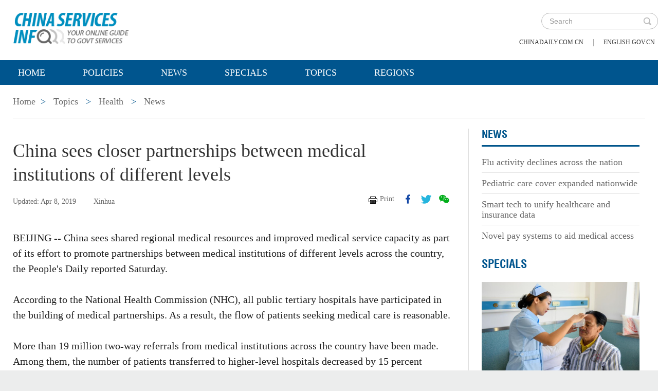

--- FILE ---
content_type: text/html;charset=UTF-8
request_url: https://govt.chinadaily.com.cn/s/201904/08/WS5cac0e9b498e079e6801ceb2/china-sees-closer-partnerships-between-medical-institutions-of-different-levels.html
body_size: 6831
content:
<!DOCTYPE html>

<html lang="en">
  <head>
    
    <meta charset="utf-8" />
  
      <meta http-equiv="Content-Type" content="text/html; charset=utf-8" />
      <meta name="viewport" content="width=device-width, initial-scale=1, maximum-scale=1, user-scalable=no" />
      
      
      
        
        <meta property="og:xi" content="0" />
        <meta property="og:title" content="China sees closer partnerships between medical institutions of different levels" />
        <meta property="og:recommend" content="0" />
        <meta property="og:url" content="https://govt.chinadaily.com.cn/s/201904/08/WS5cac0e9b498e079e6801ceb2/china-sees-closer-partnerships-between-medical-institutions-of-different-levels.html" />
        
        
        <meta name="twitter:card" content="summary_large_image" />
        <meta name="twitter:site" content="@govt.chinadaily.com.cn" />
        <meta name="twitter:title" content="China sees closer partnerships between medical institutions of different levels" />
        <meta name="twitter:description" content="China sees shared regional medical resources and improved medical service capacity as part of its effort to promote partnerships between medical institutions of different levels across the country." />
        
        
        
        
          <meta property="twitter:image" content="https://www.chinadaily.com.cn/image_e/2020/logo21.jpg" />
          <meta property="twitter:image:src" content="https://www.chinadaily.com.cn/image_e/2020/logo21.jpg" />
        
        
        
        <meta name="msapplication-TileImage" content="https://img2.chinadaily.com.cn/static/common/img/sharelogo2.jpg" />
        <link rel="apple-touch-icon-precomposed" href="https://img2.chinadaily.com.cn/static/common/img/sharelogo2.jpg" />

        <meta name="articaltype" content="COMPO" />
        <meta name="filetype" content="1" />
        <meta name="publishedtype" content="1" />
        <meta name="pagetype" content="1" />
        <meta name="catalogs" content="5bee9bee498eefb3fe46d1f9" />
        <meta name="contentid" content="WS5cac0e9b498e079e6801ceb2" />
        <meta name="publishdate" content="2019-04-08" />
        <meta name="editor" />
        <meta name="author" />
        <meta name="source" content="Xinhua" />

        <!--来源-->
        <meta name="webterren_speical" content="6" />
        <meta name="sourcetype" content="6" />
      
      
      
      
        <meta name="weixin:title" content="China sees closer partnerships between medical institutions of different levels" />
        <meta name="weixin:description" content="China sees shared regional medical resources and improved medical service capacity as part of its effort to promote partnerships between medical institutions of different levels across the country." />
        
      
      
      
    
    
      <!-- Google Tag Manager -->
      <!-- Google tag (gtag.js) -->
      
      <script async="true" src="https://www.googletagmanager.com/gtag/js?id=G-W51D5VJL09"></script>
      <script>
        //<![CDATA[
        window.dataLayer = window.dataLayer || [];
        function gtag(){dataLayer.push(arguments);}
        gtag('js', new Date());

        gtag('config', 'G-W51D5VJL09');
        //]]>
      </script>
    
      <!-- End Google Tag Manager -->
      
      <script src="/static/common/js/jweixin-1.6.0.js"></script>
      
      
      
    
    
      
      
      <script type="text/javascript" src="/static/common/js/jquery.min.js"></script>
      <script type="text/javascript" src="/static/common/js/jquery-migrate.min.js"></script>
    
      <script type="text/javascript" src="/static/2019govt_topics/js/show.js"></script><!--导航-->
      <script type="text/javascript" src="/static/2019govt_topics/js/public.js"></script>
      <script type="text/javascript" src="/static/2019govt_topics/js/mobile.js"></script>
      <script type="text/javascript" src="/static/2019govt_topics/js/msg.js"></script><!--留言框-->
      <script type="text/javascript" src="/static/2019govt_topics/js/custom.modernizr.js"></script><!-- IE兼容 -->
      <link rel="stylesheet" type="text/css" href="/static/2019govt_topics/css/layout2.css" />
      <link rel="stylesheet" type="text/css" href="/static/2019govt_topics/css/newstyle.css" />
      <link rel="stylesheet" type="text/css" href="/static/2019govt_topics/css/header.css" />
      
      <link type="text/css" href="//govt.chinadaily.com.cn/static/common/css/share.css" rel="stylesheet" />
      <script type="text/javascript" src="//govt.chinadaily.com.cn/static/common/js/qrcode.js"></script>
    
      <script>
        /*<![CDATA[*/
        var baseStaticUrl='/static/2019govt_topics/';
        /*]]>*/
      </script>
    
    
      
    
    
      
        <title>China sees closer partnerships between medical institutions of different levels | govt.chinadaily.com.cn</title>
      
      
    
    <meta name="description" content="China sees shared regional medical resources and improved medical service capacity as part of its effort to promote partnerships between medical institutions of different levels across the country." />
    <meta name="keywords" content="partnerships between medical institutions,different levels" />
  </head>
  <body>
    <!--最上面的头部标题 begin-->
    
      
      <!-- Google Tag Manager (noscript) -->
      <noscript>
        <iframe src="https://www.googletagmanager.com/ns.html?id=GTM-NRJCJHC" height="0" width="0" style="display:none;visibility:hidden"></iframe>
      </noscript>
      <!-- End Google Tag Manager (noscript) -->
    
      <!--最上面的头部标题 begin-->
      <div class="topHead">
        <div class="mainT bwBt bwBt2">
          <div class="bwBt3">
            <h3><img alt="govt.chinadaily.com.cn" src="/static/2019govt_topics/img/p_logo1.png" /></h3>
          </div>
          <div class="wap_search wap_box" id="inp_submit"></div><!--search begin-->
          <div class="tlBox" id="t_search">
            <div class="search">
              <div class="back wap_box"><img alt="back" src="/static/2019govt_topics/img/back.png" /></div>
              <div class="sInner">
                <form id="top_search_form" target="_blank" action="//govt.chinadaily.com.cn/index/search/" method="GET">
                  <input type="text" name="keywords" class="inp_txt" placeholder="Search" />
                  <a href="javascript:;" class="inp_go" onclick="javaScript:$('#top_search_form').submit()"></a>
                </form>
              </div>
            </div>
            <span class="pc_box txt7_top"><a href="https://www.chinadaily.com.cn/" title="chinadaily.com.cn">chinadaily.com.cn</a><i>|</i><a href="http://english.gov.cn/" title="english.gov.cn">english.gov.cn</a></span>
          </div><!--search end-->
          <div class="clear"></div>
        </div>
      </div>
    
    <!--最上面的头部标题 end-->
    <!--navBox begin-->
    
      <!--navBox begin-->
      <div class="navBox index_nav">
        <a href="javascript:;" class="wap_box menuLink"></a>
        <div class="nav" id="mainNav">
          <div class="close2 wap_box"><a href="javascript:;"></a></div>
          <div class="clear"></div>
          <ul class="mainNav trans">
            <!-- 5c9450cc498e079e6801bb7b-->
            
              <li class="has-submenu"><a class="sub" title="Home" href="//govt.chinadaily.com.cn/index">Home</a></li>
            
            
              
                
              
              
                
                  <li class="has-submenu"><a class="sub" href="//govt.chinadaily.com.cn/index/policies" title="Policies">Policies</a></li>
                
              
              
                
                  <li class="has-submenu"><a class="sub" href="//govt.chinadaily.com.cn/index/news" title="News">News</a></li>
                
              
              
                
                  <li class="has-submenu"><a class="sub" href="//govt.chinadaily.com.cn/index/specials" title="Specials">Specials</a></li>
                
              
              
                
                  <li class="has-submenu"><a class="sub" href="//govt.chinadaily.com.cn/index/topics" title="Topics">Topics</a></li>
                
              
              
                
                  <li class="has-submenu"><a class="sub" href="//govt.chinadaily.com.cn/index/regions" title="Regions">Regions</a></li>
                
              
              
                
              
              
                
              
              
                
              
              
                
              
              
                
              
              
                
              
            
          </ul>
        </div>
      </div>
    
    <!--navBox end-->
    <!--bdy begin-->
    <div class="bdy">
      <div class="main">
        
      <div class="breadBar3 pc_box mb20">
        <a href="//govt.chinadaily.com.cn/index" title="Home">Home</a><b>&gt;</b>
        <a href="//govt.chinadaily.com.cn/index/topics" title="Topics">Topics</a>
        
        
          
          
        
        
          <b>&gt;</b>
          <a href="//govt.chinadaily.com.cn/topics/health" title="Health">Health</a>
        
        
          <b>&gt;</b>
          <a href="//govt.chinadaily.com.cn/topics/health/news" title="News">News</a>
        
      </div>
      <div class="breadBar4 wap_box mb20"><b>News</b></div>
    
        <!--左侧内容区-->
        <div class="main_L">
          <div class="artCont">
            <h1 id="Title_e">China sees closer partnerships between medical institutions of different levels</h1>
            <div class="infoBar">
              <span class="floatLft">
                <b>Updated: Apr 8, 2019</b>
                
                <b>Xinhua</b>
              </span>
              <span class="floatRgt infoBox pc_box">
                <a href="javascript:Print()" class="infoBar_P" title="print">Print</a>
                
      <a style="cursor:pointer;" title="facebook" target="_blank" class="infoBar_F" href="https://www.facebook.com/sharer.php?title=China sees closer partnerships between medical institutions of different levels&amp;u=https://govt.chinadaily.com.cn/s/201904/08/WS5cac0e9b498e079e6801ceb2/china-sees-closer-partnerships-between-medical-institutions-of-different-levels.html"></a>
      <a style="cursor:pointer;" title="twitter" target="_blank" class="infoBar_T" href="https://twitter.com/share?text=China sees closer partnerships between medical institutions of different levels&amp;url=https://govt.chinadaily.com.cn/s/201904/08/WS5cac0e9b498e079e6801ceb2/china-sees-closer-partnerships-between-medical-institutions-of-different-levels.html"></a>
      <a style="cursor:pointer;" title="wechat" href="javascript:;" class="infoBar_W"></a>
      <div id="qrcode">
        <span>Share - WeChat<img src="//govt.chinadaily.com.cn/static/common/img/share-close.png" width="20px" height="20px" id="share-close" /></span>
        <div id="qrcodearea"></div>
      </div>
      <script>
        /*<![CDATA[*/
        var storyUrl = 'https://govt.chinadaily.com.cn/s/201904/08/WS5cac0e9b498e079e6801ceb2/china-sees-closer-partnerships-between-medical-institutions-of-different-levels.html'
        var qrcode = new QRCode(document.getElementById("qrcodearea"), {
          text: storyUrl,
          width: 180,
          height: 180,
          colorDark : "#000000",
          colorLight : "#ffffff",
          correctLevel : QRCode.CorrectLevel.H
        });

        $('a.infoBar_W').on('click', function() {
          $('#qrcode').show();
        })

        $('#share-close').on('click', function() {
          $('#qrcode').hide();
        })
        /*]]>*/
      </script>
    
              </span>
              <div class="clear"></div>
            </div>
            <div id="iframeDiv">
              
      
      
    
            </div>
            <div class="artTxt"><p>BEIJING -- China sees shared regional medical resources and improved medical service capacity as part of its effort to promote partnerships between medical institutions of different levels across the country, the People's Daily reported Saturday.</p>
<p>According to the National Health Commission (NHC), all public tertiary hospitals have participated in the building of medical partnerships. As a result, the flow of patients seeking medical care is reasonable.</p>
<p>More than 19 million two-way referrals from medical institutions across the country have been made. Among them, the number of patients transferred to higher-level hospitals decreased by 15 percent compared to last year and the number of patients transferred the other way increased by 83 percent, according to statistics from the NHC.</p>
<p>Also, 75 percent of medical institutions participating in medical partnerships have realized mutual recognition of examination results.</p>
<p>Telemedicine services, which cover all poverty-stricken counties throughout the country and extend to townships and villages, are now available in all tertiary hospitals in China, according to Ma Xiaowei, head of the NHC.</p>
<p>All prefecture-level cities and over 1,800 counties have also been covered by a telemedicine collaboration network.</p>
<p>As of the end of 2018, 62 percent of county-level hospitals reached the level of secondary hospitals and 22 percent of them reached the level of tertiary hospitals.</p>
<p>According to the NHC, China will pilot medical groups in 100 cities and medical partnerships in 500 counties in 2019, aiming to provide integrated diagnosis and treatment services for patients and improve grassroots medical services.</p>
<p>China has a three-tier system to grade hospitals, with tertiary hospitals -- which have the largest number of beds and provide comprehensive medical services -- at the top of the list.</p></div>
            
            
            <!--related sotries-->
            
      
    
          </div>
        </div>
        <!--右侧推荐区-->
        <div class="main_R2 pt0">
          
          
          
            
      
        
        
      
        
          
            
            
            
            
            
            
            
            
              <div class="sce_r">
                <dl>
                  <dt><a href="//govt.chinadaily.com.cn/topics/health/news" title="News">News</a></dt>
                  
                    
                      
                      
                        <dd><a href="//govt.chinadaily.com.cn/s/202601/14/WS69677a92498e368550339dd3/flu-activity-declines-across-the-nation.html" title="Flu activity declines across the nation">Flu activity declines across the nation</a></dd>
                      
                    
                    
                      
                      
                        <dd><a href="//govt.chinadaily.com.cn/s/202601/14/WS69677a6b498e368550339dd2/pediatric-care-cover-expanded-nationwide.html" title="Pediatric care cover expanded nationwide">Pediatric care cover expanded nationwide</a></dd>
                      
                    
                    
                      
                      
                        <dd><a href="//govt.chinadaily.com.cn/s/202601/14/WS69677a4e498e23165e06cc61/smart-tech-to-unify-healthcare-and-insurance-data.html" title="Smart tech to unify healthcare and insurance data">Smart tech to unify healthcare and insurance data</a></dd>
                      
                    
                    
                      
                        <dd class="brm0"><a href="//govt.chinadaily.com.cn/s/202601/10/WS69677856498e23165e06cc60/novel-pay-systems-to-aid-medical-access.html" title="Novel pay systems to aid medical access">Novel pay systems to aid medical access</a></dd>
                      
                      
                    
                  
                </dl>
              </div>
            
            
          
        
        
      
    
      
    
            
      
        
        
      
        
          
            
            
            
            
            
            
            
            
            
              
                
                  <h3 class="mb0 bt4"><a href="//govt.chinadaily.com.cn/topics/health/specials" title="Specials">Specials</a></h3>
                  <div class="li_box4">
                    <ul>
                      
                        
                        
                          <div class="imgBox">
                            <a href="//govt.chinadaily.com.cn/s/202408/27/WS66d594a8498ed2d7b7eb8467/china-makes-headway-in-disability-prevention.html" title="China makes headway in disability prevention">
                              <img width="250" height="173" src="//govt.chinadaily.com.cn/images/202409/02/66d594a8498ed2d78b489486.jpeg" alt="China makes headway in disability prevention" />
                            </a>
                            <span class="imgTxt">
                              
                              <a href="//govt.chinadaily.com.cn/s/202408/27/WS66d594a8498ed2d7b7eb8467/china-makes-headway-in-disability-prevention.html" title="China makes headway in disability prevention">China makes headway in disability prevention</a>
                            </span>
                          </div>
                        
                      
                      
                        
                        
                          <div class="imgBox">
                            <a href="//govt.chinadaily.com.cn/s/202407/16/WS66965d65498ed2d7b7eb3278/in-numbers-chinas-progress-in-childcare.html" title="In numbers: China&#39;s progress in childcare">
                              <img width="250" height="173" src="//govt.chinadaily.com.cn/images/202407/16/66965d65498ed2d78b416369.jpeg" alt="In numbers: China&#39;s progress in childcare" />
                            </a>
                            <span class="imgTxt">
                              
                              <a href="//govt.chinadaily.com.cn/s/202407/16/WS66965d65498ed2d7b7eb3278/in-numbers-chinas-progress-in-childcare.html" title="In numbers: China&#39;s progress in childcare">In numbers: China&#39;s progress in childcare</a>
                            </span>
                          </div>
                        
                      
                    </ul>
                  </div>
                
              
            
          
        
        
      
    
      
    
          
          
          
      <div class="message">
        <h3><a href="javascript:leaveMessage();">LEAVE YOUR MESSAGE</a></h3>
        <form onSubmit="return messgaeSubmit();">
          <textarea id="message" name="leave-message" cols="" rows="" placeholder="Please leave a message..."></textarea>
          <p id="messageFalse" class="eMailFalse"></p>
          <h4>*Your E-mail Address</h4>
          <input id="memail" name="" type="text" class="txt" />
          <p id="eMailFalse" class="eMailFalse"></p>
          <input name="提交" type="submit" class="btn" id="submMsg" value="Submit" />
          <div class="clear"></div>
          <p style="display: none;" id="tips" class="tips"></p>
        </form>
        <script>
          /*<![CDATA[*/
          //点击自动聚焦到留言框处
          function leaveMessage() {
            $('[name="leave-message"]').focus();
          }
          /*]]>*/
        </script>
      </div>
    
        </div>
        <div class="clear"></div>
      </div>
      <!--版权信息版块 -->
      
      <div class="mainB">
        <p>Copyright©2026 China Daily. All rights reserved. </p>
        <p><a id="beian" href="https://beian.miit.gov.cn" target="_blank" title="京ICP备13028878号-6">京ICP备13028878号-6</a></p>
        <p>
          <img alt="京公网安备 11010502032503号" src="/static/2019govt_topics/img/ghs.png" />
          <a id="wangan" href="http://www.beian.gov.cn/portal/registerSystemInfo?recordcode=11010502032503" style="text-decortation:none;" title="京公网安备 11010502032503号" target="_blank" shape="rect">
            京公网安备 11010502032503号
          </a>
        </p>
      </div>
      
      <!-- cnzz -->
      <div style="display: none;">
        <script src="https://s5.cnzz.com/z_stat.php?id=1275760822&amp;web_id=1275760822" type="text/javascript"></script>
        <script type="text/javascript" src="https://v1.cnzz.com/z_stat.php?id=1280817894&amp;web_id=1280817894"></script>
      </div>

      <!-- 天润统计代码 -->
      <div style="display:none">
        <script type="text/javascript">
          //<![CDATA[
          document.write(unescape("%3Cscript src='//cl2.webterren.com/webdig.js?z=16' type='text/javascript'%3E%3C/script%3E"));
          //]]>
        </script>
        <script type="text/javascript">
          //<![CDATA[
          wd_paramtracker("_wdxid=000000000000000000000000000000000000000000")
          //]]>
        </script>
      </div>

      <script src="https://xd.cdurl.cn/xdsens/autotrack.js" type="text/javascript" data-config="{'host':'//xd.cdurl.cn/receiver', 'project':'govt','token':'dff102cb511b49ef9b90758376b12afb'}"></script>

      
      
      <script type="text/javascript">
        //<![CDATA[
        $(document).ready(function () {
          var url = location.href.split('#')[0],
              title = document.title || '',
              metaDsc = document.querySelector('meta[name="description"]'),
              description = metaDsc ? metaDsc.content || '' : '',
              shareImg = document.querySelector('meta[name="shareImg"]'),
              shareImgUrl = shareImg ? shareImg.content || '' : getDefaultShareImg();

          // 支持weixin:前缀的meta标签
          var weixinTitle = document.querySelector('meta[name="weixin:title"]'),
              weixinDesc = document.querySelector('meta[name="weixin:description"]'),
              weixinImg = document.querySelector('meta[name="weixin:img"]');

          if (weixinTitle && weixinTitle.content) title = weixinTitle.content;
          if (weixinDesc && weixinDesc.content) description = weixinDesc.content;
          if (weixinImg && weixinImg.content) shareImgUrl = weixinImg.content;

          function is_weixin(){
            var ua = navigator.userAgent.toLowerCase();
            if(ua.match(/MicroMessenger/i)=="micromessenger") {
              return true;
            } else {
              return false;
            }
          }

          function getDefaultShareImg() {
            if (location.host == 'wenchuang.chinadaily.com.cn') {
              return 'https://wenchuang.chinadaily.com.cn/static/common/img/cdwxshare.png';
            }
            return 'https://www.chinaservicesinfo.com/static/common/img/govtshare.png';
          }

          /*if(is_weixin()){
          }*/
          $.post('https://share.cdurl.cn/wxshare/api/wxinit', {url:url}, function(data){
            wx.config({
              debug: false,
              appId: data.appid,
              timestamp: data.timestamp,
              nonceStr: data.noncestr,
              signature: data.sign,
              jsApiList: [
                'onMenuShareAppMessage', // 分享给朋友
                'onMenuShareTimeline', // 分享到朋友圈
              ],
            })
            wx.ready(function(){
              var shareData = {
                title: title,
                desc: description,
                link: url,
                imgUrl: shareImgUrl,
              };

              // 设置分享给朋友
              wx.onMenuShareAppMessage(shareData);

              // 设置分享到朋友圈
              wx.onMenuShareTimeline({
                title: title,
                link: url,
                imgUrl: shareImgUrl,
              });
            });
            wx.error(function(res){
              console.log("微信验证失败!");
            });
          });
        });
        //]]>
      </script>
    
      <script type="text/javascript" src="/static/common/js/beian.js"></script>
    
    
      <!--版权信息版块end-->
    </div>
    <script>
      $(function(){
        setFrameHeight();
        function setFrameHeight(){
          if($("#iframeDiv iframe").length > 0){
            $('#iframeDiv').css('margin-top', '40px');
            $("#iframeDiv iframe").css("height", $("#iframeDiv iframe").css("width").substring(0, $("#iframeDiv iframe").css("width").length -2) * 0.5625 + "px");
          }
        }
        $(window).resize(function(){
          setFrameHeight();
        });
      })
    </script>
    <script type="text/javascript" src="/static/common/js/govtVideo.js"></script>
    
    <!--bdy end-->
  </body>
</html>

--- FILE ---
content_type: application/javascript;charset=UTF-8
request_url: https://govt.chinadaily.com.cn/static/common/js/govtVideo.js
body_size: 1977
content:
$(document).ready(function () {
  // 获取.artTxt中的所有iframe
  $('.artTxt iframe').each(function () {
    adjustIframeContainerSize($(this));
  });
});

function adjustIframeContainerSize($iframe) {
  if (!$iframe.length) {
    return;
  }

  // 获取iframe的ID
  const iframeId = $iframe.attr('id').replace(/[^a-zA-Z]/g, '');
  let vr;

  // 根据不同ID设置不同的ra值
  if (iframeId === 'playerFrameN') {
    // 从src中提取ra参数
    const iframeSrc = $iframe.attr('src');

    try {
      const videoUrl = new URL(iframeSrc);
      vr = videoUrl.searchParams.get('ra') || '16:9';
    } catch (e) {
      vr = '16:9'; // 解析失败时使用默认值
    }
  } else if (iframeId === 'playerFrameV') {
    // 固定为9:16
    vr = '9:16';
  } else if (iframeId === 'playerFrameP') {
    // 固定为16:9
    vr = '16:9';
  } else {
    // 对于其他ID的iframe，使用默认比例
    vr = '16:9';
    return; // 如果不需要处理其他ID的iframe，可以取消此行注释
  }

  // 解析宽高比
  const ratioParts = vr.split(':').map(Number);
  if (ratioParts.length !== 2 || isNaN(ratioParts[0]) || isNaN(ratioParts[1])) {
    ratioParts.length = 0;
    ratioParts.push(16, 9);
  }
  const [videoW, videoH] = ratioParts;
  const videoRatio = videoW / videoH;

  // 调整iframe尺寸
  const $parent = $iframe.parent();
  if (!$parent.length) {
    return;
  }

  function updateContainerWidth() {
    // 判断是否为手机端（屏幕宽度小于768px）
    const isMobile = window.matchMedia('(max-width: 768px)').matches;

    if (isMobile || videoRatio > 1) {
      $iframe.css('width', '100%');
    } else {
      $iframe.css('width', '50%');
    }

    const actualWidth = $iframe.width();
    $iframe.css('height', actualWidth / videoRatio + 'px');
  }

  updateContainerWidth();
  $iframe.on('load', updateContainerWidth);
  // 监听窗口大小变化，重新调整尺寸
  $(window).on('resize', updateContainerWidth);
}


--- FILE ---
content_type: application/javascript;charset=UTF-8
request_url: https://govt.chinadaily.com.cn/static/2019govt_topics/js/public.js
body_size: 2179
content:
$(function() {
  var browser = {
    versions: function() {
      var u = navigator.userAgent,
          app = navigator.appVersion;
      return { //移动终端浏览器版本信息
        trident: u.indexOf('Trident') > -1, //IE内核
        presto: u.indexOf('Presto') > -1, //opera内核
        webKit: u.indexOf('AppleWebKit') > -1, //苹果、谷歌内核
        gecko: u.indexOf('Gecko') > -1 && u.indexOf('KHTML') == -1, //火狐内核
        mobile: !!u.match(/AppleWebKit.*Mobile.*/), //是否为移动终端
        ios: !!u.match(/\(i[^;]+;( U;)? CPU.+Mac OS X/), //ios终端
        android: u.indexOf('Android') >-1 || u.indexOf('Adr') > -1, //android终端或者uc浏览器
        iPhone: u.indexOf('iPhone') > -1, //是否为iPhone或者QQHD浏览器
        iPad: u.indexOf('iPad') > -1, //是否iPad
        webApp: u.indexOf('Safari') == -1 //是否web应该程序，没有头部与底部
      };
    }(),
    language: (navigator.browserLanguage || navigator.language).toLowerCase()
  }
  /*20181115 修改*/
  var explorer =navigator.userAgent;
  if (explorer.indexOf("CDAndroid") >= 0){
    $('.head_box').css('display','none');
  }else if (explorer.indexOf("CDiOS") >= 0) {
    $('.head_box').css('display','none');
  }
  /*20181115 end 修改*/
  if ((browser.versions.mobile || browser.versions.ios || browser.versions.android ||
       browser.versions.iPhone) && !browser.versions.iPad) {
    $('#wrapper').show();
    if ($('html').hasClass('page_paper')) {
      $('html').addClass('isPc');
      pcFunc();
    } else {
      $('html').addClass('isWap');
      wapFunc();
    }
  } else {
    pcFunc();
    $('html').addClass('isPc');
    $('#wrapper').show();
  }
});// JavaScript Document

function Print(){
  var Title_e = $('#Title_e').html();
  var Content = $('.artTxt').html();
  var PartI='<div align="left" style="width:800px; background-color:#ffffff;padding-left:10px; padding-bottom:10px;"><img cms:src="http://www.chinadaily.com.cn/image_e/logo_cdcomcn_1.gif"><\/div>';
  var PartIII= '<div style="width:800px;background-color:#ffffff;padding-left:10px; padding-bottom:10px; font-family:Verdana, Arial, Helvetica, sans-serif;font-size:1.5em">'+Title_e+'<\/div>';
  var PartIV= '<div align="left" style="width:800px; background-color:#ffffff; padding-bottom:10px; padding-left:10px;">'+Content+'<div align="center" style="margin-top:20px;">Copyright By chinadaily.com.cn. All Rights Reserved.<\/div><\/div>';
  document.body.innerHTML =PartI+PartIII+PartIV;
  window.print();
}

//search
$(document).ready(function(){
  $('.son_ul').hide();
  $('.select_box').hover(
    function(){},
    function(){$(this).parent().find("ul.son_ul").slideUp(50)}
  )
  $('.select_box span').mouseover(
    function(){ $(this).parent().find('ul.son_ul').slideDown(300)}
  );
});

//search2
$(document).ready(function(){
  $('.son_ul2').hide();
  $('.select_box2').hover(
    function(){},
    function(){$(this).parent().find("ul.son_ul2").slideUp(50)}
  )
  $('.select_box2 span').mouseover(
    function(){ $(this).parent().find('ul.son_ul2').slideDown(300)}
  );
});

//search3
$(document).ready(function(){
  $('.son_ul3').hide();
  $('.select_box3').hover(
    function(){},
    function(){$(this).parent().find("ul.son_ul3").slideUp(50)}
  )
  $('.select_box3 span').mouseover(
    function(){ $(this).parent().find('ul.son_ul3').slideDown(300)}
  );
});

function pcFunc() {
  // map
  (function() {
    var $map = $('#map'),
        $tags = $map.find('.tab_tags a'),
        $cons = $map.find('.map_con .J_con');
    var curClass = 'cur';

    $tags.hover(function() {
      var index = $(this).index();

      $tags.removeClass(curClass);
      $(this).addClass(curClass);
      $cons.hide().eq(index).show();
    }, function() {
      var index = $(this).index();
    });
  })();
}

function wapFunc() {
  // p_list
  (function() {
    var $o = $('#p_list');
    var $inner = $o.find('.sliderInner'),
        $cur = $o.find('.sliderCur');
    var startX, startY, x = 0;
    var mLeft = 0;
    var sWidth = 0;
    var $moveBox = $inner.find('ul:first');
    var itemSize = $inner.find('li').size();
    var itemWidth = $inner.find('li:first').outerWidth(true);
    var index = 0;

    sWidth = itemSize * itemWidth;
    $moveBox.width(sWidth + itemSize);

    var maxLeft = sWidth - $inner.width();
    if ($o.length <= 0 || maxLeft <= 0) {
      return false;
    }

    $o[0].addEventListener('touchstart', function() {
      // event.preventDefault();
      var touch = event.touches[0];
      startX = touch.pageX;
      startY = touch.pageY;
    });

    $o[0].addEventListener('touchmove', function() {
      // event.preventDefault();
      var touch = event.touches[0];
      x = touch.pageX - startX;
      if (mLeft + x >= 0) {
        $moveBox.css('marginLeft', 0);
      } else {
        if (mLeft + x <= -maxLeft) {
          // $moveBox.css('marginLeft', -maxLeft);
        } else {
          $moveBox.css('marginLeft', mLeft + x);
        }
      }
    });

    $o[0].addEventListener('touchend', function() {
      mLeft = mLeft + x >= 0 ? 0 : mLeft + x;

      if (x < 0) {
        index = Math.ceil(Math.abs(mLeft) / itemWidth);
      }

      if (x > 0) {
        index = Math.floor(Math.abs(mLeft) / itemWidth);
      }

      displayCurrentItem();
    });

    $cur.find('a').on('click', function() {
      index = $(this).index();

      displayCurrentItem();
    });

    function displayCurrentItem() {
      index = index > (itemSize - 1) ? (itemSize - 1) : index;
      index = index < 0 ? 0 : index;

      $moveBox.animate({
        'marginLeft': -index * itemWidth
      }, 450, function() {
        mLeft = -index * itemWidth;
      });

      $cur.find('a').removeClass('cur');
      $cur.find('a').eq(index).addClass('cur');
    }
  })();

  //submenu
  var  $menuTrigger = $('.has-submenu .subBtn');
  $menuTrigger.click(function (e) {
    e.preventDefault();
    var $this = $(this);
    $(this).toggleClass('active').next('ul').toggleClass('active');
  });

  //closeNav
  (function() {
    var $btn = $('.menuLink');
    var $search = $('.nav');
    var $close = $search.find('.close2');

    $btn.on('click', function() {
      $search.show();
    });

    $close.on('click', function() {
      $search.hide();
    });
  })();
}